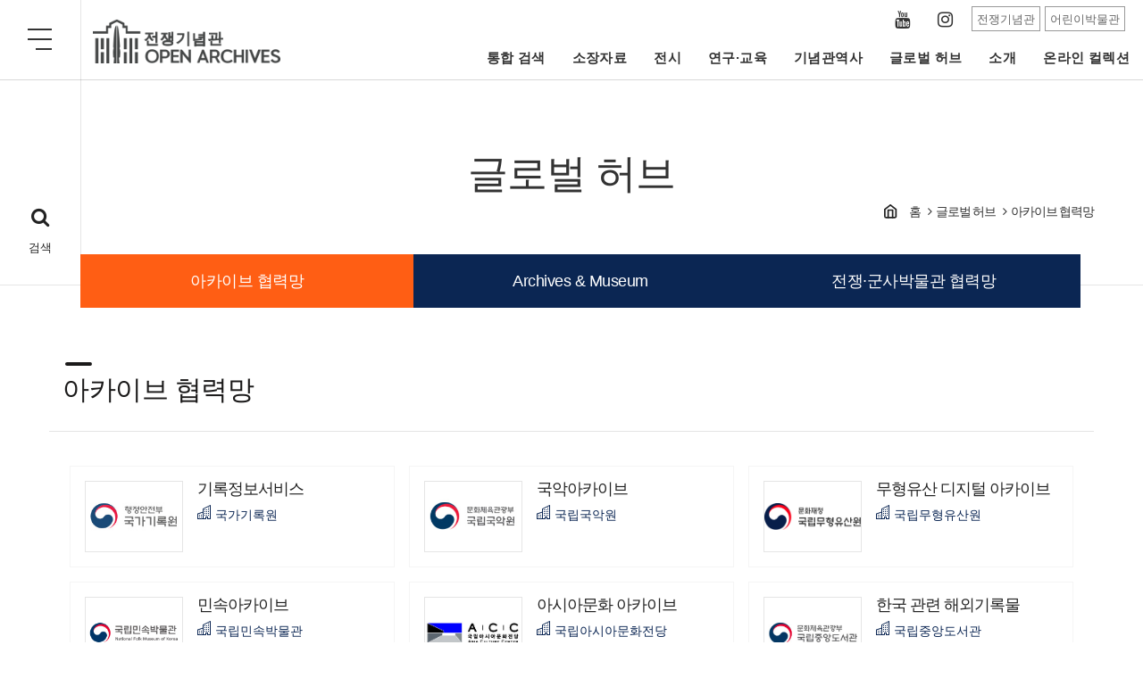

--- FILE ---
content_type: text/html;charset=UTF-8
request_url: https://archives.warmemo.or.kr:8443/glbalhub/dmstcDgtlArchv.do;jsessionid=2125224A0A46A5077CDBE792A81456F5?MID=UM00049
body_size: 121527
content:




<!DOCTYPE html>
<html lang="ko">
<head>
	<meta charset="utf-8">
	<meta name="viewport" content="width=device-width, initial-scale=1.0">
	<meta http-equiv="X-UA-Compatible" content="IE=edge">
	<meta name="description" content="">
	<meta name="author" content="">
	<link rel="icon" href="/assets/images/favicon.png;jsessionid=3F88182015A19C863FDDFD4C8B17E7C7">
	<!-- Style for pdfObject -->
	<style>
		.pdfobject-container { height: 100rem; border: 0.2rem solid rgba(0,0,0,.1); }
	</style>

	<title>협력기관</title>
	<!-- font CSS -->
	<link href="/assets/fonts/fonts.css;jsessionid=3F88182015A19C863FDDFD4C8B17E7C7" rel="stylesheet">
	<!-- Bootstrap v3.4.1 CSS -->
	<link href="/assets/css/bootstrap.min.css;jsessionid=3F88182015A19C863FDDFD4C8B17E7C7" rel="stylesheet">
	<!-- design css style -->
	<link href="/assets/css/design.css;jsessionid=3F88182015A19C863FDDFD4C8B17E7C7" rel="stylesheet">
	<!-- magnific popup style -->
	<link rel="stylesheet" href="/assets/css/magnific-popup.css;jsessionid=3F88182015A19C863FDDFD4C8B17E7C7">
	<!-- bxSlider for videoSlider -->
	<link href="/assets/css/jquery.bxslider.min.css;jsessionid=3F88182015A19C863FDDFD4C8B17E7C7" rel="stylesheet">
	<!-- viewer.js css -->
	<link href="/assets/js/viewerjs/dist/viewer.min.css;jsessionid=3F88182015A19C863FDDFD4C8B17E7C7" rel="stylesheet">

	<link href="https://vjs.zencdn.net/7.8.4/video-js.css" rel="stylesheet" />
	<!--[if lt IE 9]>
	<script src="/assets/js/html5shiv.min.js;jsessionid=3F88182015A19C863FDDFD4C8B17E7C7"></script>
	<script src="/assets/js/respond.min.js;jsessionid=3F88182015A19C863FDDFD4C8B17E7C7"></script>
	<![endif]-->

    <!-- Bootstrap core JavaScript
    ================================================== -->
    <!-- Placed at the end of the document so the pages load faster -->
    <script async src="https://www.googletagmanager.com/gtag/js?id=G-WW0M2EGDPQ"></script>
	<script>
  		window.dataLayer = window.dataLayer || [];
  		function gtag(){dataLayer.push(arguments);}
  		gtag('js', new Date());
  		gtag('config', 'G-WW0M2EGDPQ');
	</script>

    <script src="https://code.jquery.com/jquery-1.12.4.min.js" integrity="sha384-nvAa0+6Qg9clwYCGGPpDQLVpLNn0fRaROjHqs13t4Ggj3Ez50XnGQqc/r8MhnRDZ" crossorigin="anonymous"></script>
    <script>window.jQuery || document.write('<script src="/assets/js/jquery.min.js;jsessionid=3F88182015A19C863FDDFD4C8B17E7C7"><\/script>')</script>
    <script src="/assets/js/bootstrap.min.js;jsessionid=3F88182015A19C863FDDFD4C8B17E7C7"></script>
    <!-- design js -->
    <script src="/assets/js/design.js;jsessionid=3F88182015A19C863FDDFD4C8B17E7C7"></script>
    <!-- common js -->
    <script src="/assets/js/common.js;jsessionid=3F88182015A19C863FDDFD4C8B17E7C7"></script>
    <!-- sly js -->
    <script src="/assets/js/sly.min.js;jsessionid=3F88182015A19C863FDDFD4C8B17E7C7"></script>
    <!-- magnific Popup js -->
    <script src="/assets/js/jquery.magnific-popup.min.js;jsessionid=3F88182015A19C863FDDFD4C8B17E7C7"></script>
    <!-- File Download js -->
    <script src="/assets/js/jquery.fileDownload.js;jsessionid=3F88182015A19C863FDDFD4C8B17E7C7"></script>
    <!-- jsZip js -->
    <script src="/assets/js/jszip.min.js;jsessionid=3F88182015A19C863FDDFD4C8B17E7C7"></script>
    <!-- jsZip Utils js -->
    <script src="/assets/js/jszip-utils.min.js;jsessionid=3F88182015A19C863FDDFD4C8B17E7C7"></script>
    <!-- fileSaver js -->
    <script src="/assets/js/FileSaver.min.js;jsessionid=3F88182015A19C863FDDFD4C8B17E7C7"></script>
    <!-- pdfobject js -->
    <script src="/assets/js/pdfobject.min.js;jsessionid=3F88182015A19C863FDDFD4C8B17E7C7"></script>
    <script src="/assets/pdfjs-2.3.200-dist/build/pdf.js;jsessionid=3F88182015A19C863FDDFD4C8B17E7C7"></script>
    <script src="/assets/pdfjs-2.3.200-dist/web/viewer.js;jsessionid=3F88182015A19C863FDDFD4C8B17E7C7"></script>
    <!-- printThis.js -->
    <script src="/assets/js/printThis.js;jsessionid=3F88182015A19C863FDDFD4C8B17E7C7"></script>
    <!-- bxSlider for VideoSlide -->
    <script src="/assets/js/jquery.bxslider.min.js;jsessionid=3F88182015A19C863FDDFD4C8B17E7C7"></script>
    <!-- fitVid for reSizeVideo -->
    <script src="/assets/js/jquery.fitvids.js;jsessionid=3F88182015A19C863FDDFD4C8B17E7C7"></script>

    <script src="/assets/js/jquery.bpopup.js;jsessionid=3F88182015A19C863FDDFD4C8B17E7C7"></script>
    <!-- viewer.js  -->
	<script src="/assets/js/viewerjs/dist/viewer.min.js;jsessionid=3F88182015A19C863FDDFD4C8B17E7C7"></script>

	<script src="https://vjs.zencdn.net/ie8/1.1.2/videojs-ie8.min.js"></script>
</head>
<body>
    <div class="skip">
        <dl>
            <dt>바로가기메뉴</dt>
            <dd><a href="#header">주요메뉴 바로가기</a></dd>
            <dd><a href="#content">본문바로가기</a></dd>
            <dd><a href="#footer">하단메뉴 바로가기</a></dd>
        </dl>
    </div>
    <div class="wrapper">
        <!-- =========================
            Header
        =========================== -->
        <header id="header" class="header header-transparent">
            <nav class="navbar navbar-expand-lg sticky-navbar">
                <div class="container-fluid">
                    <button class="navbar-toggler btn-fullmenu-toggle" type="button">
                        <span class="menu-lines"><span></span></span>
                    </button>
                    <a class="navbar-brand" href="/index.do;jsessionid=3F88182015A19C863FDDFD4C8B17E7C7">
                        <img src="/assets/images/logo/logo.png;jsessionid=3F88182015A19C863FDDFD4C8B17E7C7" class="logo-light" alt="logo">
                        <img src="/assets/images/logo/logo_mobile.png;jsessionid=3F88182015A19C863FDDFD4C8B17E7C7" class="logo-dark" alt="logo">
                    </a>
                    <a href="#" class="module__btn-search"><i class="fa fa-search"></i><span>검색</span></a>
                    <div class="collapse navbar-collapse" id="mainNavigation">
                        <ul class="navbar-nav">
                            
                                
                                    <li class="nav__item"><a href="/intgsrch/intgsrchArchv.do;jsessionid=3F88182015A19C863FDDFD4C8B17E7C7?MID=UM00045" class="nav__item-link">통합 검색</a></li>
                                
                            
                                
                            
                                
                            
                                
                                    <li class="nav__item"><a href="/pss/media/pssMediaList.do;jsessionid=3F88182015A19C863FDDFD4C8B17E7C7?MID=UM00014" class="nav__item-link">소장자료</a></li>
                                
                            
                                
                            
                                
                            
                                
                            
                                
                            
                                
                            
                                
                                    <li class="nav__item"><a href="/exbi/prmn/exbiPrmnList.do;jsessionid=3F88182015A19C863FDDFD4C8B17E7C7?MID=UM00032" class="nav__item-link">전시</a></li>
                                
                            
                                
                            
                                
                            
                                
                            
                                
                            
                                
                            
                                
                            
                                
                            
                                
                            
                                
                            
                                
                                    <li class="nav__item"><a href="/rsrch/main/rsrchMain.do;jsessionid=3F88182015A19C863FDDFD4C8B17E7C7?MID=UM00004" class="nav__item-link">연구·교육</a></li>
                                
                            
                                
                            
                                
                            
                                
                            
                                
                            
                                
                            
                                
                            
                                
                                    <li class="nav__item"><a href="/hist/tme/histTmeLineList.do;jsessionid=3F88182015A19C863FDDFD4C8B17E7C7?MID=UM00026" class="nav__item-link">기념관역사</a></li>
                                
                            
                                
                            
                                
                            
                                
                            
                                
                            
                                
                            
                                
                            
                                
                            
                                
                                    <li class="nav__item"><a href="/glbalhub/dmstcDgtlArchv.do;jsessionid=3F88182015A19C863FDDFD4C8B17E7C7?MID=UM00049" class="nav__item-link">글로벌 허브</a></li>
                                
                            
                                
                            
                                
                            
                                
                            
                                
                                    <li class="nav__item"><a href="/intrdct/intrdctArchv.do;jsessionid=3F88182015A19C863FDDFD4C8B17E7C7?MID=UM00028" class="nav__item-link">소개</a></li>
                                
                            
                                
                            
                                
                            
                                
                            
                            <li class="nav__item"><a href="/index.do?menu=online" class="nav__item-link" id="online">온라인 컬렉션</a></li>
                        </ul>
                        <div class="navbar-modules">
                            <ul class="modules__list modules__list-social">
    
                                <li><a href="https://www.youtube.com/channel/UClEbJ_3EMk26pJ3Qun7QRMw?view_as=subscriber" target="_blank" class="module__btn-sns"><span class="icon icn-youtube">YouTube</span></a></li>
                                <li><a href="https://www.instagram.com/warmemorialofkorea" target="_blank" class="module__btn-sns"><span class="icon icn-instagram">Instagram</span></a></li>
    
                            </ul>
                            <ul class="modules__list modules__list-familysite">
                                <li><a href="https://www.warmemo.or.kr" target="_blank" class="module__btn">전쟁기념관</a></li>
                                <li><a href="https://www.warmemo.or.kr/kids" target="_blank" class="module__btn">어린이박물관</a></li>
                            </ul>
                        </div><!-- /.navbar-modules -->
                    </div><!-- /.navbar-collapse -->
                </div><!-- /.container-fluid -->
            </nav><!-- /.navabr -->
        </header><!-- /.Header -->
        <!-- ========================
           page title
        =========================== -->
        <section id="pageTitle" class="page-title"><!-- bg-overlay bg-parallax-->
            <!--div class="bg-img"><img src="/assets/images/background/subheader01.png;jsessionid=3F88182015A19C863FDDFD4C8B17E7C7" alt=""></div-->
            <div class="container">
                <div class="row">
                    <div class="col-sm-12">
                        <!-- title -->
                        <h1 class="pagetitle__heading">글로벌 허브</h1>
                        <!-- nav path -->
                        <div class="breadcrumb-wrap" aria-label="breadcrumb">
                            <ol class="breadcrumb">
                                <li class="breadcrumb-item"><a href="/index.do;jsessionid=3F88182015A19C863FDDFD4C8B17E7C7">홈</a></li>
                                
                                    
                                        
                                            <li class="breadcrumb-item"><a href="/glbalhub/dmstcDgtlArchv.do;jsessionid=3F88182015A19C863FDDFD4C8B17E7C7?MID=UM00049">글로벌 허브</a></li>
                                        
                                        
                                    
                                
                                    
                                        
                                        
                                            <li class="breadcrumb-item active" aria-current="page">아카이브 협력망</li>
                                        
                                    
                                
                            </ol>
                        </div><!--breadcrumb-wrap-->
                    </div><!-- /.col-xl-7 -->
                </div><!-- /.row -->
            </div><!-- /.container -->
        </section><!-- /.page-title -->
        <!-- ========================
           2,3depth sub menu
        =========================== -->
        <div class="navbar-sub">
            <div class="container">
                <!-- 2depth menu -->
                <div class="navbar-2epth-wrap clearfix">
                    <h2 class="current-2depth-title">메뉴 펼쳐보기</h2>
                    <button id="dLabelc" class="btn__menu-more btn__menu-more_1" aria-haspopup="true" aria-expanded="false"><span class="icon icn-ellipsis-h"></span></button>
                    <ul class="nav navbar-nav navbar-sub-menu navbar-sub-menu_1" aria-labelledby="dLabel">
                        
                        
                            
                        
                            
                        
                            
                        
                            
                        
                            
                        
                            
                        
                            
                        
                            
                        
                            
                        
                            
                        
                            
                        
                            
                        
                            
                        
                            
                        
                            
                        
                            
                        
                            
                        
                            
                        
                            
                        
                            
                        
                            
                        
                            
                        
                            
                        
                            
                        
                            
                        
                            
                        
                            
                        
                            
                        
                            
                        
                            
                        
                            
                        
                            
                        
                            
                        
                            
                        
                            
                        
                            
                                <li><a href="/glbalhub/dmstcDgtlArchv.do;jsessionid=3F88182015A19C863FDDFD4C8B17E7C7?MID=UM00049" class="active">아카이브 협력망</a></li>
                            
                        
                            
                                <li><a href="/glbalhub/ovseaDgtlArchv.do;jsessionid=3F88182015A19C863FDDFD4C8B17E7C7?MID=UM00050" >Archives & Museum</a></li>
                            
                        
                            
                                <li><a href="/glbalhub/warMryfrCorprNet.do;jsessionid=3F88182015A19C863FDDFD4C8B17E7C7?MID=UM00051" >전쟁·군사박물관 협력망</a></li>
                            
                        
                            
                        
                            
                        
                            
                        
                            
                        
                    </ul>
                </div><!--navbar-2epth-->
                
                
                
                
                    
                
                    
                
                    
                
                    
                
                    
                
                    
                
                    
                
                    
                
                    
                
                    
                
                    
                
                    
                
                    
                
                    
                
                    
                
                    
                
                    
                
                    
                
                    
                
                    
                
                    
                
                    
                
                    
                
                    
                
                    
                
                    
                
                    
                
                    
                
                    
                
                    
                
                    
                
                    
                
                    
                
                    
                
                    
                
                    
                
                    
                
                    
                
                    
                
                    
                
                    
                
                    
                
                
                
            </div><!-- /.container -->
        </div><!--navbar-sub-->
        <!--------------------------------------------------------
        Start Contents Body
        --------------------------------------------------------->
        

    <!--------------------------------------------------------
    contents subject
    --------------------------------------------------------->
    <div class="page-header">
      <div class="container">
        <h3>아카이브 협력망</h3>
      </div><!--<!--container-->
    </div><!--tabs-wrap-->

    <!--------------------------------------------------------
    Start Contents
    --------------------------------------------------------->
    <main id="content" class="contents">
      <div class="container">
        <!-- container here -->

		<div class="bnr-wrap">
			<ul class="bnr-list">

				<li class="col-xs-12 col-sm-6 col-md-4 bnr-item">
				    <a href="https://www.archives.go.kr/next/viewMain.do" target="_blank" title="새창열림" class="clearfix">
				        <div class="bnr-img"><img src="/assets/images/glbalhub/dmstc/dmstc_1.jpg" alt=""/></div>
				        <div class="bnt-txt">
				            <h4 class="bnr-title">기록정보서비스</h4>
				            <p class="bnr-adr">국가기록원</p>
				        </div>
				    </a>
				</li>
				<li class="col-xs-12 col-sm-6 col-md-4 bnr-item">
				    <a href="http://archive.gugak.go.kr/portal/main" target="_blank" title="새창열림" class="clearfix">
				        <div class="bnr-img"><img src="/assets/images/glbalhub/dmstc/dmstc_2.jpg" alt=""/></div>
				        <div class="bnt-txt">
				            <h4 class="bnr-title">국악아카이브</h4>
				            <p class="bnr-adr">국립국악원</p>
				        </div>
				    </a>
				</li>
				<li class="col-xs-12 col-sm-6 col-md-4 bnr-item">
				    <a href="https://www.iha.go.kr/service/index.nihc" target="_blank" title="새창열림" class="clearfix">
				        <div class="bnr-img"><img src="/assets/images/glbalhub/dmstc/dmstc_3.jpg" alt=""/></div>
				        <div class="bnt-txt">
				            <h4 class="bnr-title">무형유산 디지털 아카이브</h4>
				            <p class="bnr-adr">국립무형유산원</p>
				        </div>
				    </a>
				</li>
				<li class="col-xs-12 col-sm-6 col-md-4 bnr-item">
				    <a href="https://www.nfm.go.kr/user/extra/home/122/totalKeyWord/coll_archive/jsp/LayOutPage.do" target="_blank" title="새창열림" class="clearfix">
				        <div class="bnr-img"><img src="/assets/images/glbalhub/dmstc/dmstc_4.jpg" alt=""/></div>
				        <div class="bnt-txt">
				            <h4 class="bnr-title">민속아카이브</h4>
				            <p class="bnr-adr">국립민속박물관</p>
				        </div>
				    </a>
				</li>
				<li class="col-xs-12 col-sm-6 col-md-4 bnr-item">
				    <a href="http://archive.acc.go.kr/" target="_blank" title="새창열림" class="clearfix">
				        <div class="bnr-img"><img src="/assets/images/glbalhub/dmstc/dmstc_5.jpg" alt=""/></div>
				        <div class="bnt-txt">
				            <h4 class="bnr-title">아시아문화 아카이브</h4>
				            <p class="bnr-adr">국립아시아문화전당</p>
				        </div>
				    </a>
				</li>
				<li class="col-xs-12 col-sm-6 col-md-4 bnr-item">
				    <a href="https://www.nl.go.kr/NL/contents/N20103000000.do" target="_blank" title="새창열림" class="clearfix">
				        <div class="bnr-img"><img src="/assets/images/glbalhub/dmstc/dmstc_6.jpg" alt=""/></div>
				        <div class="bnt-txt">
				            <h4 class="bnr-title">한국 관련 해외기록물</h4>
				            <p class="bnr-adr">국립중앙도서관</p>
				        </div>
				    </a>
				</li>
				<li class="col-xs-12 col-sm-6 col-md-4 bnr-item">
				    <a href="http://archive.history.go.kr/" target="_blank" title="새창열림" class="clearfix">
				        <div class="bnr-img"><img src="/assets/images/glbalhub/dmstc/dmstc_7.jpg" alt=""/></div>
				        <div class="bnt-txt">
				            <h4 class="bnr-title">
				                전자사료관
				            </h4>
				            <p class="bnr-adr">국사편찬위원회</p>
				        </div>
				    </a>
				</li>

				<li class="col-xs-12 col-sm-6 col-md-4 bnr-item">
				    <a href="https://www.heritage.go.kr/heri/idx/index.do" target="_blank" title="새창열림" class="clearfix">
				        <div class="bnr-img"><img src="/assets/images/glbalhub/dmstc/dmstc_9.jpg" alt=""/></div>
				        <div class="bnt-txt">
				            <h4 class="bnr-title">
				                국가문화유산포털
				            </h4>
				            <p class="bnr-adr">문화재청</p>
				        </div>
				    </a>
				</li>

				<li class="col-xs-12 col-sm-6 col-md-4 bnr-item">
				    <a href="https://search.i815.or.kr/" target="_blank" title="새창열림" class="clearfix">
				        <div class="bnr-img"><img src="/assets/images/glbalhub/dmstc/dmstc_10.jpg" alt=""/></div>
				        <div class="bnt-txt">
				            <h4 class="bnr-title">
				                한국독립운동사정보시스템
				            </h4>
				            <p class="bnr-adr">독립기념관</p>
				        </div>
				    </a>
				</li>
				<li class="col-xs-12 col-sm-6 col-md-4 bnr-item">
				    <a href="https://archives.seoul.go.kr/catalog" target="_blank" title="새창열림" class="clearfix">
				        <div class="bnr-img"><img src="/assets/images/glbalhub/dmstc/dmstc_11.jpg" alt=""/></div>
				        <div class="bnt-txt">
				            <h4 class="bnr-title">
				                디지털 아카이브
				            </h4>
				            <p class="bnr-adr">서울기록원</p>
				        </div>
				    </a>
				</li>
				<li class="col-xs-12 col-sm-6 col-md-4 bnr-item">
				    <a href="http://www.yongsan.go.kr/archive/main/ArchiveMain.do" target="_blank" title="새창열림" class="clearfix">
				        <div class="bnr-img"><img src="/assets/images/glbalhub/dmstc/dmstc_12.jpg" alt=""/></div>
				        <div class="bnt-txt">
				            <h4 class="bnr-title">
				                용산도시역사아카이브
				            </h4>
				            <p class="bnr-adr">용산구청</p>
				        </div>
				    </a>
				</li>
				<li class="col-xs-12 col-sm-6 col-md-4 bnr-item">
				    <a href="https://www.changwon.go.kr/archive/" target="_blank" title="새창열림" class="clearfix">
				        <div class="bnr-img"><img src="/assets/images/glbalhub/dmstc/dmstc_13.jpg" alt=""/></div>
				        <div class="bnt-txt">
				            <h4 class="bnr-title">
				                창원 아카이브
				            </h4>
				            <p class="bnr-adr">창원시청</p>
				        </div>
				    </a>
				</li>
				<li class="col-xs-12 col-sm-6 col-md-4 bnr-item">
				    <a href="http://jsg.aks.ac.kr/" target="_blank" title="새창열림" class="clearfix">
				        <div class="bnr-img"><img src="/assets/images/glbalhub/dmstc/dmstc_14.jpg" alt=""/></div>
				        <div class="bnt-txt">
				            <h4 class="bnr-title">
				                한국학 디지털 아카이브
				            </h4>
				            <p class="bnr-adr">한국학중앙연구원</p>
				        </div>
				    </a>
				</li>
				<li class="col-xs-12 col-sm-6 col-md-4 bnr-item">
				    <a href="https://www.koreafilm.or.kr/main" target="_blank" title="새창열림" class="clearfix">
				        <div class="bnr-img"><img src="/assets/images/glbalhub/dmstc/dmstc_15.jpg" alt=""/></div>
				        <div class="bnt-txt">
				            <h4 class="bnr-title">
				                한국영상자료원
				            </h4>
				            <p class="bnr-adr">한국영상자료원</p>
				        </div>
				    </a>
				</li>
				<li class="col-xs-12 col-sm-6 col-md-4 bnr-item">
				    <a href="https://www.kogl.or.kr/index.do" target="_blank" title="새창열림" class="clearfix">
				        <div class="bnr-img"><img src="/assets/images/glbalhub/dmstc/dmstc_16.jpg" alt=""/></div>
				        <div class="bnt-txt">
				            <h4 class="bnr-title">
				                공공누리포털
				            </h4>
				            <p class="bnr-adr">한국문화정보원</p>
				        </div>
				    </a>
				</li>
				<li class="col-xs-12 col-sm-6 col-md-4 bnr-item">
				    <a href="http://archives.knowhow.or.kr/" target="_blank" title="새창열림" class="clearfix">
				        <div class="bnr-img"><img src="/assets/images/glbalhub/dmstc/dmstc_17.jpg" alt=""/></div>
				        <div class="bnt-txt">
				            <h4 class="bnr-title">
				                노무현 사료관
				            </h4>
				            <p class="bnr-adr">노무현재단</p>
				        </div>
				    </a>
				</li>
				<li class="col-xs-12 col-sm-6 col-md-4 bnr-item">
				    <a href="https://www.kdjlibrary.org/archives/s" target="_blank" title="새창열림" class="clearfix">
				        <div class="bnr-img"><img src="/assets/images/glbalhub/dmstc/dmstc_18.jpg" alt=""/></div>
				        <div class="bnt-txt">
				            <h4 class="bnr-title">
				                김대중도서관 Digital Archive
				            </h4>
				            <p class="bnr-adr">김대중도서관</p>
				        </div>
				    </a>
				</li>
				<li class="col-xs-12 col-sm-6 col-md-4 bnr-item">
				    <a href="https://artsandculture.google.com/" target="_blank" title="새창열림" class="clearfix">
				        <div class="bnr-img"><img src="/assets/images/glbalhub/dmstc/dmstc_19.jpg" alt=""/></div>
				        <div class="bnt-txt">
				            <h4 class="bnr-title">
				                Art & Culture
				            </h4>
				            <p class="bnr-adr">구글</p>
				        </div>
				    </a>
				</li>
				<li class="col-xs-12 col-sm-6 col-md-4 bnr-item">
				    <a href="http://www.43archives.or.kr/main.do" target="_blank" title="새창열림" class="clearfix">
				        <div class="bnr-img"><img src="/assets/images/glbalhub/dmstc/dmstc_20.jpg" alt=""/></div>
				        <div class="bnt-txt">
				            <h4 class="bnr-title">
				                제주 4·3 아카이브
				            </h4>
				            <p class="bnr-adr">제주 4·3평화재단</p>
				        </div>
				    </a>
				</li>
				<li class="col-xs-12 col-sm-6 col-md-4 bnr-item">
				    <a href="http://archives.saemaul.or.kr/" target="_blank" title="새창열림" class="clearfix">
				        <div class="bnr-img"><img src="/assets/images/glbalhub/dmstc/dmstc_21.jpg" alt=""/></div>
				        <div class="bnt-txt">
				            <h4 class="bnr-title">
				                새마을운동아카이브
				            </h4>
				            <p class="bnr-adr">새마을운동중앙회</p>
				        </div>
				    </a>
				</li>
				<li class="col-xs-12 col-sm-6 col-md-4 bnr-item">
				    <a href="https://www.daarts.or.kr/" target="_blank" title="새창열림" class="clearfix">
				        <div class="bnr-img"><img src="/assets/images/glbalhub/dmstc/dmstc_22.jpg" alt=""/></div>
				        <div class="bnt-txt">
				            <h4 class="bnr-title">
				                한국예술디지털아카이브
				            </h4>
				            <p class="bnr-adr">아르코예술기록원</p>
				        </div>
				    </a>
				</li>
				<li class="col-xs-12 col-sm-6 col-md-4 bnr-item">
				    <a href="https://www.kf.or.kr/archives/main/main.do" target="_blank" title="새창열림" class="clearfix">
				        <div class="bnr-img"><img src="/assets/images/glbalhub/dmstc/dmstc_23.jpg" alt=""/></div>
				        <div class="bnt-txt">
				            <h4 class="bnr-title">
				                디지털 아카이브
				            </h4>
				            <p class="bnr-adr">한국국제교류재단</p>
				        </div>
				    </a>
				</li>
				<li class="col-xs-12 col-sm-6 col-md-4 bnr-item">
				    <a href="https://www.foto.kr/" target="_blank" title="새창열림" class="clearfix">
				        <div class="bnr-img"><img src="/assets/images/glbalhub/dmstc/dmstc_24.jpg" alt=""/></div>
				        <div class="bnt-txt">
				            <h4 class="bnr-title">
				                청암 아카이브
				            </h4>
				            <p class="bnr-adr">청암사진연구소</p>
				        </div>
				    </a>
				</li>
				<li class="col-xs-12 col-sm-6 col-md-4 bnr-item">
				    <a href="http://www.gacc.co.kr/coding/main.asp" target="_blank" title="새창열림" class="clearfix">
				        <div class="bnr-img"><img src="/assets/images/glbalhub/dmstc/dmstc_25.jpg" alt=""/></div>
				        <div class="bnt-txt">
				            <h4 class="bnr-title">
				                디지털 아카이브
				            </h4>
				            <p class="bnr-adr">경북기록문화연구원</p>
				        </div>
				    </a>
				</li>
				<li class="col-xs-12 col-sm-6 col-md-4 bnr-item">
				    <a href="https://www.archive814.or.kr/" target="_blank" title="새창열림" class="clearfix">
				        <div class="bnr-img"><img src="/assets/images/glbalhub/dmstc/dmstc_26.jpg" alt=""/></div>
				        <div class="bnt-txt">
				            <h4 class="bnr-title">
				                아카이브814
				            </h4>
				            <p class="bnr-adr">일본군위안부문제연구소</p>
				        </div>
				    </a>
				</li>
				<li class="col-xs-12 col-sm-6 col-md-4 bnr-item">
				    <a href="https://www.sfac.or.kr/archive/main.do" target="_blank" title="새창열림" class="clearfix">
				        <div class="bnr-img"><img src="/assets/images/glbalhub/dmstc/dmstc_27.jpg" alt=""/></div>
				        <div class="bnt-txt">
				            <h4 class="bnr-title">
				                서울문화재단 아카이브
				            </h4>
				            <p class="bnr-adr">서울문화재단</p>
				        </div>
				    </a>
				</li>

				<li class="col-xs-12 col-sm-6 col-md-4 bnr-item">
				    <a href="http://www.416memory.org" target="_blank" title="새창열림" class="clearfix">
				        <div class="bnr-img"><img src="/assets/images/glbalhub/dmstc/dmstc_28.png" alt=""/></div>
				        <div class="bnt-txt">
				            <h4 class="bnr-title">
				                4.16 기억저장소
				            </h4>
				            <p class="bnr-adr">4.16 기억저장소</p>
				        </div>
				    </a>
				</li>
				<li class="col-xs-12 col-sm-6 col-md-4 bnr-item">
				    <a href="https://memory.library.kr/" target="_blank" title="새창열림" class="clearfix">
				        <div class="bnr-img"><img src="/assets/images/glbalhub/dmstc/dmstc_29.png" alt=""/></div>
				        <div class="bnt-txt">
				            <h4 class="bnr-title">
				                경기도메모리
				            </h4>
				            <p class="bnr-adr">경기도사이버도서관</p>
				        </div>
				    </a>
				</li>
				<li class="col-xs-12 col-sm-6 col-md-4 bnr-item">
				    <a href="https://kjha.kongju.ac.kr" target="_blank" title="새창열림" class="clearfix">
				        <div class="bnr-img"><img src="/assets/images/glbalhub/dmstc/dmstc_30.png" alt=""/></div>
				        <div class="bnt-txt">
				            <h4 class="bnr-title">
				                공주학아카이브
				            </h4>
				            <p class="bnr-adr">공주학연구원</p>
				        </div>
				    </a>
				</li>
				<li class="col-xs-12 col-sm-6 col-md-4 bnr-item">
				    <a href="https://www.pa.go.kr/portal/com/viewMainPage.do" target="_blank" title="새창열림" class="clearfix">
				        <div class="bnr-img"><img src="/assets/images/glbalhub/dmstc/dmstc_31.png" alt=""/></div>
				        <div class="bnt-txt">
				            <h4 class="bnr-title">
				                대통령기록관
				            </h4>
				            <p class="bnr-adr">대통령기록관</p>
				        </div>
				    </a>
				</li>
				<li class="col-xs-12 col-sm-6 col-md-4 bnr-item">
				    <a href="http://www.much.go.kr" target="_blank" title="새창열림" class="clearfix">
				        <div class="bnr-img"><img src="/assets/images/glbalhub/dmstc/dmstc_32.png" alt=""/></div>
				        <div class="bnt-txt">
				            <h4 class="bnr-title">
				                근현대사아카이브
				            </h4>
				            <p class="bnr-adr">대한민국역사박물관</p>
				        </div>
				    </a>
				</li>
				<li class="col-xs-12 col-sm-6 col-md-4 bnr-item">
				    <a href="https://www.nculture.org/" target="_blank" title="새창열림" class="clearfix">
				        <div class="bnr-img"><img src="/assets/images/glbalhub/dmstc/dmstc_33.png" alt=""/></div>
				        <div class="bnt-txt">
				            <h4 class="bnr-title">지역N문화</h4>
				            <p class="bnr-adr">한국문화원연합회</p>
				        </div>
				    </a>
				</li>				

				<li class="col-xs-12 col-sm-6 col-md-4 bnr-item">
				    <a href="http://photo.518.org/" target="_blank" title="새창열림" class="clearfix">
				        <div class="bnr-img"><img src="/assets/images/glbalhub/dmstc/dmstc_34.jpg" alt=""/></div>
				        <div class="bnt-txt">
				            <h4 class="bnr-title">5.18 사진 아카이브 </h4>
				            <p class="bnr-adr">5.18 기념재단</p>
				        </div>
				    </a>
				</li>
				<li class="col-xs-12 col-sm-6 col-md-4 bnr-item">
				    <a href="https://www.donga.com/archive/newslibrary" target="_blank" title="새창열림" class="clearfix">
				        <div class="bnr-img"><img src="/assets/images/glbalhub/dmstc/dmstc_35.jpg" alt=""/></div>
				        <div class="bnt-txt">
				            <h4 class="bnr-title">동아 디지털 아카이브 </h4>
				            <p class="bnr-adr">동아일보</p>
				        </div>
				    </a>
				</li>
				<li class="col-xs-12 col-sm-6 col-md-4 bnr-item">
				    <a href="http://archive.baekje-heritage.or.kr/" target="_blank" title="새창열림" class="clearfix">
				        <div class="bnr-img"><img src="/assets/images/glbalhub/dmstc/dmstc_36.jpg" alt=""/></div>
				        <div class="bnt-txt">
				            <h4 class="bnr-title">백제역사유적지구 오픈 아카이브</h4>
				            <p class="bnr-adr">백제역사유적지구</p>
				        </div>
				    </a>
				</li>
				<li class="col-xs-12 col-sm-6 col-md-4 bnr-item">
				    <a href="http://e-archive.bscf.or.kr/" target="_blank" title="새창열림" class="clearfix">
				        <div class="bnr-img"><img src="/assets/images/glbalhub/dmstc/dmstc_37.jpg" alt=""/></div>
				        <div class="bnt-txt">
				            <h4 class="bnr-title">부산문화재단 전자 아카이브 </h4>
				            <p class="bnr-adr">부산문화재단</p>
				        </div>
				    </a>
				</li>
				<li class="col-xs-12 col-sm-6 col-md-4 bnr-item">
				    <a href="http://archive.jeam.or.kr" target="_blank" title="새창열림" class="clearfix">
				        <div class="bnr-img"><img src="/assets/images/glbalhub/dmstc/dmstc_38.jpg" alt=""/></div>
				        <div class="bnt-txt">
				            <h4 class="bnr-title">화성 독립운동 아카이브</h4>
				            <p class="bnr-adr">제암리 3.1운동 순국기념관</p>
				        </div>
				    </a>
				</li>
				<li class="col-xs-12 col-sm-6 col-md-4 bnr-item">
				    <a href="http://archive.chungbuk.re.kr/" target="_blank" title="새창열림" class="clearfix">
				        <div class="bnr-img"><img src="/assets/images/glbalhub/dmstc/dmstc_39.jpg" alt=""/></div>
				        <div class="bnt-txt">
				            <h4 class="bnr-title">충북 문화유산 디지털 아카이브 </h4>
				            <p class="bnr-adr">충청북도문화재연구원</p>
				        </div>
				    </a>
				</li>
				<li class="col-xs-12 col-sm-6 col-md-4 bnr-item">
				    <a href="http://archives.ggac.or.kr/" target="_blank" title="새창열림" class="clearfix">
				        <div class="bnr-img"><img src="/assets/images/glbalhub/dmstc/dmstc_40.jpg" alt=""/></div>
				        <div class="bnt-txt">
				            <h4 class="bnr-title">경기 아트센터 아카이브 </h4>
				            <p class="bnr-adr">경기 아트센터</p>
				        </div>
				    </a>
				</li>
				<li class="col-xs-12 col-sm-6 col-md-4 bnr-item">
				    <a href="https://njp.ggcf.kr/%ec%95%84%ec%b9%b4%ec%9d%b4%eb%b8%8c/" target="_blank" title="새창열림" class="clearfix">
				        <div class="bnr-img"><img src="/assets/images/glbalhub/dmstc/dmstc_41.jpg" alt=""/></div>
				        <div class="bnt-txt">
				            <h4 class="bnr-title">백남준 아트센터 아카이브</h4>
				            <p class="bnr-adr">백남준 아트센터</p>
				        </div>
				    </a>
				</li>
				<li class="col-xs-12 col-sm-6 col-md-4 bnr-item">
				    <a href="http://www.knps.or.kr/history/main" target="_blank" title="새창열림" class="clearfix">
				        <div class="bnr-img"><img src="/assets/images/glbalhub/dmstc/dmstc_42.jpg" alt=""/></div>
				        <div class="bnt-txt">
				            <h4 class="bnr-title">국립공원 역사 아카이브 </h4>
				            <p class="bnr-adr">국립공원공단</p>
				        </div>
				    </a>
				</li>
				<li class="col-xs-12 col-sm-6 col-md-4 bnr-item">
				    <a href="https://nl.go.kr/newspaper/index.do" target="_blank" title="새창열림" class="clearfix">
				        <div class="bnr-img"><img src="/assets/images/glbalhub/dmstc/dmstc_43.jpg" alt=""/></div>
				        <div class="bnt-txt">
				            <h4 class="bnr-title">대한민국 신문 아카이브</h4>
				            <p class="bnr-adr">국립중앙도서관</p>
				        </div>
				    </a>
				</li>
				<li class="col-xs-12 col-sm-6 col-md-4 bnr-item">
				    <a href="https://archive.sb.go.kr/" target="_blank" title="새창열림" class="clearfix">
				        <div class="bnr-img"><img src="/assets/images/glbalhub/dmstc/dmstc_44.jpg" alt=""/></div>
				        <div class="bnt-txt">
				            <h4 class="bnr-title">성북마을 아카이브</h4>
				            <p class="bnr-adr">성북문화원</p>
				        </div>
				    </a>
				</li>
				<li class="col-xs-12 col-sm-6 col-md-4 bnr-item">
				    <a href="https://craftmuseum.seoul.go.kr/search/search_info" target="_blank" title="새창열림" class="clearfix">
				        <div class="bnr-img"><img src="/assets/images/glbalhub/dmstc/dmstc_45.jpg" alt=""/></div>
				        <div class="bnt-txt">
				            <h4 class="bnr-title">서울공예박물관 아카이브</h4>
				            <p class="bnr-adr">서울공예박물관</p>
				        </div>
				    </a>
				</li>
				<li class="col-xs-12 col-sm-6 col-md-4 bnr-item">
				    <a href="https://portal.nrich.go.kr/kor/index.do" target="_blank" title="새창열림" class="clearfix">
				        <div class="bnr-img"><img src="/assets/images/glbalhub/dmstc/dmstc_46.jpg" alt=""/></div>
				        <div class="bnt-txt">
				            <h4 class="bnr-title">문화유산 연구지식포털</h4>
				            <p class="bnr-adr">국립문화재연구원</p>
				        </div>
				    </a>
				</li>
				<li class="col-xs-12 col-sm-6 col-md-4 bnr-item">
				    <a href="https://archive.ntok.go.kr/" target="_blank" title="새창열림" class="clearfix">
				        <div class="bnr-img"><img src="/assets/images/glbalhub/dmstc/dmstc_47.jpg" alt=""/></div>
				        <div class="bnt-txt">
				            <h4 class="bnr-title">별별 스테이지</h4>
				            <p class="bnr-adr">국립공연예술박물관</p>
				        </div>
				    </a>
				</li>
				<li class="col-xs-12 col-sm-6 col-md-4 bnr-item">
				    <a href="https://larchiveum.net/" target="_blank" title="새창열림" class="clearfix">
				        <div class="bnr-img"><img src="/assets/images/glbalhub/dmstc/dmstc_48.jpg" alt=""/></div>
				        <div class="bnt-txt">
				            <h4 class="bnr-title">증평기록관 디지털 아카이브</h4>
				            <p class="bnr-adr">증평기록관</p>
				        </div>
				    </a>
				</li>
				<li class="col-xs-12 col-sm-6 col-md-4 bnr-item">
				    <a href="https://gongu.copyright.or.kr/" target="_blank" title="새창열림" class="clearfix">
				        <div class="bnr-img"><img src="/assets/images/glbalhub/dmstc/dmstc_49.jpg" alt=""/></div>
				        <div class="bnt-txt">
				            <h4 class="bnr-title">공유마당</h4>
				            <p class="bnr-adr">한국저작권위원회</p>
				        </div>
				    </a>
				</li>
				<li class="col-xs-12 col-sm-6 col-md-4 bnr-item">
				    <a href="https://db.history.go.kr/" target="_blank" title="새창열림" class="clearfix">
				        <div class="bnr-img"><img src="/assets/images/glbalhub/dmstc/dmstc_50.jpg" alt=""/></div>
				        <div class="bnt-txt">
				            <h4 class="bnr-title">한국사데이터베이스 </h4>
				            <p class="bnr-adr">국사편찬위원회</p>
				        </div>
				    </a>
				</li>
				<li class="col-xs-12 col-sm-6 col-md-4 bnr-item">
				    <a href="https://www.archivecenter.net/tongilhouse" target="_blank" title="새창열림" class="clearfix">
				        <div class="bnr-img"><img src="/assets/images/glbalhub/dmstc/dmstc_51.jpg" alt=""/></div>
				        <div class="bnt-txt">
				            <h4 class="bnr-title">늦봄 문익환 아카이브</h4>
				            <p class="bnr-adr">늦봄문익환사업회</p>
				        </div>
				    </a>
				</li>
				<li class="col-xs-12 col-sm-6 col-md-4 bnr-item">
				    <a href="https://archives.hcroh.org/hcroh" target="_blank" title="새창열림" class="clearfix">
				        <div class="bnr-img"><img src="/assets/images/glbalhub/dmstc/dmstc_52.jpg" alt=""/></div>
				        <div class="bnt-txt">
				            <h4 class="bnr-title">노회찬 아카이브 </h4>
				            <p class="bnr-adr">노회찬 재단</p>
				        </div>
				    </a>
				</li>
				<li class="col-xs-12 col-sm-6 col-md-4 bnr-item">
				    <a href="https://nkinfo.unikorea.go.kr/" target="_blank" title="새창열림" class="clearfix">
				        <div class="bnr-img"><img src="/assets/images/glbalhub/dmstc/dmstc_53.jpg" alt=""/></div>
				        <div class="bnt-txt">
				            <h4 class="bnr-title">북한 정보포털</h4>
				            <p class="bnr-adr">통일부 </p>
				        </div>
				    </a>
				</li>
				<li class="col-xs-12 col-sm-6 col-md-4 bnr-item">
				    <a href="http://map.ngii.go.kr/" target="_blank" title="새창열림" class="clearfix">
				        <div class="bnr-img"><img src="/assets/images/glbalhub/dmstc/dmstc_54.jpg" alt=""/></div>
				        <div class="bnt-txt">
				            <h4 class="bnr-title">국토정보플랫폼</h4>
				            <p class="bnr-adr">국토지리정보원</p>
				        </div>
				    </a>
				</li>
				<li class="col-xs-12 col-sm-6 col-md-4 bnr-item">
				    <a href="https://archivecenter.net/gsvlib" target="_blank" title="새창열림" class="clearfix">
				        <div class="bnr-img"><img src="/assets/images/glbalhub/dmstc/dmstc_55.jpg" alt=""/></div>
				        <div class="bnt-txt">
				            <h4 class="bnr-title">구립 구산동 마을도서관 아카이브</h4>
				            <p class="bnr-adr">구립 구산동 마을도서관</p>
				        </div>
				    </a>
				</li>
				<li class="col-xs-12 col-sm-6 col-md-4 bnr-item">
				    <a href="https://unibook.unikorea.go.kr/" target="_blank" title="새창열림" class="clearfix">
				        <div class="bnr-img"><img src="/assets/images/glbalhub/dmstc/dmstc_56.jpg" alt=""/></div>
				        <div class="bnt-txt">
				            <h4 class="bnr-title">북한자료센터</h4>
				            <p class="bnr-adr">통일부</p>
				        </div>
				    </a>
				</li>
				<li class="col-xs-12 col-sm-6 col-md-4 bnr-item">
				    <a href="https://semaaa.seoul.go.kr/" target="_blank" title="새창열림" class="clearfix">
				        <div class="bnr-img"><img src="/assets/images/glbalhub/dmstc/dmstc_57.jpg" alt=""/></div>
				        <div class="bnt-txt">
				            <h4 class="bnr-title">서울시립 미술 아카이브</h4>
				            <p class="bnr-adr">서울특별시</p>
				        </div>
				    </a>
				</li>					
						
				<li class="col-xs-12 col-sm-6 col-md-4 bnr-item">
				    <a href="https://archives.hangeul.go.kr/" target="_blank" title="새창열림" class="clearfix">
				        <div class="bnr-img"><img src="/assets/images/glbalhub/dmstc/dmstc_59.jpg" alt=""/></div>
				        <div class="bnt-txt">
				            <h4 class="bnr-title">디지털한글박물관</h4>
				            <p class="bnr-adr">국립한글박물관</p>
				        </div>
				    </a>
				</li>					
			</ul>

		</div>
		  <script>
		  	$(document).ready(function(){
		  		$(".bnr-adr").prepend("<svg xmlns='http://www.w3.org/2000/svg' width='16' height='16' fill='currentColor' class='bi bi-building' viewBox='0 0 16 16'><path fill-rule='evenodd' d='M14.763.075A.5.5 0 0 1 15 .5v15a.5.5 0 0 1-.5.5h-3a.5.5 0 0 1-.5-.5V14h-1v1.5a.5.5 0 0 1-.5.5h-9a.5.5 0 0 1-.5-.5V10a.5.5 0 0 1 .342-.474L6 7.64V4.5a.5.5 0 0 1 .276-.447l8-4a.5.5 0 0 1 .487.022zM6 8.694 1 10.36V15h5V8.694zM7 15h2v-1.5a.5.5 0 0 1 .5-.5h2a.5.5 0 0 1 .5.5V15h2V1.309l-7 3.5V15z'/><path d='M2 11h1v1H2v-1zm2 0h1v1H4v-1zm-2 2h1v1H2v-1zm2 0h1v1H4v-1zm4-4h1v1H8V9zm2 0h1v1h-1V9zm-2 2h1v1H8v-1zm2 0h1v1h-1v-1zm2-2h1v1h-1V9zm0 2h1v1h-1v-1zM8 7h1v1H8V7zm2 0h1v1h-1V7zm2 0h1v1h-1V7zM8 5h1v1H8V5zm2 0h1v1h-1V5zm2 0h1v1h-1V5zm0-2h1v1h-1V3z'/></svg> ");
		  	});
		  </script>

      </div><!-- //.end container here-->
    </main>

        <!--------------------------------------------------------
        End Contents Body
        --------------------------------------------------------->
        <!--------------------------------------------------------
        Start Footer
        --------------------------------------------------------->
        <div id="footer" class="footer-bottom">
            <div class="container">
                <ul class="footer-nav cleafix">
                    
                    
                        
                            <li>
                                <a href="/intgsrch/intgsrchArchv.do;jsessionid=3F88182015A19C863FDDFD4C8B17E7C7?MID=UM00045">통합 검색</a>
                                <ul class="sub-menu">
                                    
                                    
                                        
                                    
                                        
                                            <li><a href="/intgsrch/intgsrchArchv.do;jsessionid=3F88182015A19C863FDDFD4C8B17E7C7?MID=UM00045">아카이브 검색</a></li>
                                        
                                    
                                        
                                            <li><a href="/intgsrch/intgsrchDrctry.do;jsessionid=3F88182015A19C863FDDFD4C8B17E7C7?MID=UM00046">디렉토리 검색</a></li>
                                        
                                    
                                        
                                    
                                        
                                    
                                        
                                    
                                        
                                    
                                        
                                    
                                        
                                    
                                        
                                    
                                        
                                    
                                        
                                    
                                        
                                    
                                        
                                    
                                        
                                    
                                        
                                    
                                        
                                    
                                        
                                    
                                        
                                    
                                        
                                    
                                        
                                    
                                        
                                    
                                        
                                    
                                        
                                    
                                        
                                    
                                        
                                    
                                        
                                    
                                        
                                    
                                        
                                    
                                        
                                    
                                        
                                    
                                        
                                    
                                        
                                    
                                        
                                    
                                        
                                    
                                        
                                    
                                        
                                    
                                        
                                    
                                        
                                    
                                        
                                    
                                        
                                    
                                        
                                    
                                </ul>
                            </li>
                        
                    
                        
                    
                        
                    
                        
                            <li>
                                <a href="/pss/media/pssMediaList.do;jsessionid=3F88182015A19C863FDDFD4C8B17E7C7?MID=UM00014">소장자료</a>
                                <ul class="sub-menu">
                                    
                                    
                                        
                                    
                                        
                                    
                                        
                                    
                                        
                                    
                                        
                                            <li><a href="/pss/media/pssMediaList.do;jsessionid=3F88182015A19C863FDDFD4C8B17E7C7?MID=UM00014">사진/필름</a></li>
                                        
                                    
                                        
                                            <li><a href="/pss/video/pssVideoList.do;jsessionid=3F88182015A19C863FDDFD4C8B17E7C7?MID=UM00030">영상/음원</a></li>
                                        
                                    
                                        
                                            <li><a href="/pss/media/pssMediaList.do;jsessionid=3F88182015A19C863FDDFD4C8B17E7C7?MID=UM00015">유물일반</a></li>
                                        
                                    
                                        
                                            <li><a href="/pss/prsn/pssPrsnList.do;jsessionid=3F88182015A19C863FDDFD4C8B17E7C7?MID=UM00016">인물</a></li>
                                        
                                    
                                        
                                            <li><a href="/pss/interview/pssInterviewList.do;jsessionid=3F88182015A19C863FDDFD4C8B17E7C7?MID=UM00017">구술자료</a></li>
                                        
                                    
                                        
                                    
                                        
                                    
                                        
                                    
                                        
                                    
                                        
                                    
                                        
                                    
                                        
                                    
                                        
                                    
                                        
                                    
                                        
                                    
                                        
                                    
                                        
                                    
                                        
                                    
                                        
                                    
                                        
                                    
                                        
                                    
                                        
                                    
                                        
                                    
                                        
                                    
                                        
                                    
                                        
                                    
                                        
                                    
                                        
                                    
                                        
                                    
                                        
                                    
                                        
                                    
                                        
                                    
                                        
                                    
                                        
                                    
                                        
                                    
                                        
                                    
                                        
                                    
                                        
                                    
                                </ul>
                            </li>
                        
                    
                        
                    
                        
                    
                        
                    
                        
                    
                        
                    
                        
                            <li>
                                <a href="/exbi/prmn/exbiPrmnList.do;jsessionid=3F88182015A19C863FDDFD4C8B17E7C7?MID=UM00032">전시</a>
                                <ul class="sub-menu">
                                    
                                    
                                        
                                    
                                        
                                    
                                        
                                    
                                        
                                    
                                        
                                    
                                        
                                    
                                        
                                    
                                        
                                    
                                        
                                    
                                        
                                    
                                        
                                            <li><a href="/exbi/prmn/exbiPrmnList.do;jsessionid=3F88182015A19C863FDDFD4C8B17E7C7?MID=UM00032">상설전시</a></li>
                                        
                                    
                                        
                                    
                                        
                                    
                                        
                                    
                                        
                                    
                                        
                                    
                                        
                                    
                                        
                                    
                                        
                                            <li><a href="/exbi/spcl/exbiSpclList.do;jsessionid=3F88182015A19C863FDDFD4C8B17E7C7?MID=UM00019">특별전시</a></li>
                                        
                                    
                                        
                                    
                                        
                                    
                                        
                                    
                                        
                                    
                                        
                                    
                                        
                                    
                                        
                                    
                                        
                                    
                                        
                                    
                                        
                                    
                                        
                                    
                                        
                                    
                                        
                                    
                                        
                                    
                                        
                                    
                                        
                                    
                                        
                                    
                                        
                                    
                                        
                                    
                                        
                                    
                                        
                                    
                                        
                                    
                                        
                                    
                                </ul>
                            </li>
                        
                    
                        
                    
                        
                    
                        
                    
                        
                    
                        
                    
                        
                    
                        
                    
                        
                    
                        
                    
                        
                            <li>
                                <a href="/rsrch/main/rsrchMain.do;jsessionid=3F88182015A19C863FDDFD4C8B17E7C7?MID=UM00004">연구·교육</a>
                                <ul class="sub-menu">
                                    
                                    
                                        
                                    
                                        
                                    
                                        
                                    
                                        
                                    
                                        
                                    
                                        
                                    
                                        
                                    
                                        
                                    
                                        
                                    
                                        
                                    
                                        
                                    
                                        
                                    
                                        
                                    
                                        
                                    
                                        
                                    
                                        
                                    
                                        
                                    
                                        
                                    
                                        
                                    
                                        
                                    
                                        
                                            <li><a href="/rsrch/list/rsrchList.do;jsessionid=3F88182015A19C863FDDFD4C8B17E7C7?MID=UM00020">학예지</a></li>
                                        
                                    
                                        
                                            <li><a href="/rsrch/list/rsrchList.do;jsessionid=3F88182015A19C863FDDFD4C8B17E7C7?MID=UM00021">도록</a></li>
                                        
                                    
                                        
                                            <li><a href="/rsrch/list/rsrchList.do;jsessionid=3F88182015A19C863FDDFD4C8B17E7C7?MID=UM00022">학술회의</a></li>
                                        
                                    
                                        
                                            <li><a href="/rsrch/list/rsrchList.do;jsessionid=3F88182015A19C863FDDFD4C8B17E7C7?MID=UM00023">소장자료집</a></li>
                                        
                                    
                                        
                                            <li><a href="/rsrch/list/rsrchList.do;jsessionid=3F88182015A19C863FDDFD4C8B17E7C7?MID=UM00024">교육자료</a></li>
                                        
                                    
                                        
                                            <li><a href="/rsrch/list/rsrchList.do;jsessionid=3F88182015A19C863FDDFD4C8B17E7C7?MID=UM00025">해설자료</a></li>
                                        
                                    
                                        
                                    
                                        
                                    
                                        
                                    
                                        
                                    
                                        
                                    
                                        
                                    
                                        
                                    
                                        
                                    
                                        
                                    
                                        
                                    
                                        
                                    
                                        
                                    
                                        
                                    
                                        
                                    
                                        
                                    
                                        
                                    
                                </ul>
                            </li>
                        
                    
                        
                    
                        
                    
                        
                    
                        
                    
                        
                    
                        
                    
                        
                            <li>
                                <a href="/hist/tme/histTmeLineList.do;jsessionid=3F88182015A19C863FDDFD4C8B17E7C7?MID=UM00026">기념관역사</a>
                                <ul class="sub-menu">
                                    
                                    
                                        
                                    
                                        
                                    
                                        
                                    
                                        
                                    
                                        
                                    
                                        
                                    
                                        
                                    
                                        
                                    
                                        
                                    
                                        
                                    
                                        
                                    
                                        
                                    
                                        
                                    
                                        
                                    
                                        
                                    
                                        
                                    
                                        
                                    
                                        
                                    
                                        
                                    
                                        
                                    
                                        
                                    
                                        
                                    
                                        
                                    
                                        
                                    
                                        
                                    
                                        
                                    
                                        
                                    
                                        
                                            <li><a href="/hist/tme/histTmeLineList.do;jsessionid=3F88182015A19C863FDDFD4C8B17E7C7?MID=UM00026">타임라인</a></li>
                                        
                                    
                                        
                                            <li><a href="/hist/event/histEventMain.do;jsessionid=3F88182015A19C863FDDFD4C8B17E7C7?MID=UM00027">행사이야기</a></li>
                                        
                                    
                                        
                                    
                                        
                                    
                                        
                                    
                                        
                                    
                                        
                                    
                                        
                                    
                                        
                                    
                                        
                                    
                                        
                                    
                                        
                                    
                                        
                                    
                                        
                                    
                                        
                                    
                                </ul>
                            </li>
                        
                    
                        
                    
                        
                    
                        
                    
                        
                    
                        
                    
                        
                    
                        
                    
                        
                            <li>
                                <a href="/glbalhub/dmstcDgtlArchv.do;jsessionid=3F88182015A19C863FDDFD4C8B17E7C7?MID=UM00049">글로벌 허브</a>
                                <ul class="sub-menu">
                                    
                                    
                                        
                                    
                                        
                                    
                                        
                                    
                                        
                                    
                                        
                                    
                                        
                                    
                                        
                                    
                                        
                                    
                                        
                                    
                                        
                                    
                                        
                                    
                                        
                                    
                                        
                                    
                                        
                                    
                                        
                                    
                                        
                                    
                                        
                                    
                                        
                                    
                                        
                                    
                                        
                                    
                                        
                                    
                                        
                                    
                                        
                                    
                                        
                                    
                                        
                                    
                                        
                                    
                                        
                                    
                                        
                                    
                                        
                                    
                                        
                                    
                                        
                                    
                                        
                                    
                                        
                                    
                                        
                                    
                                        
                                    
                                        
                                            <li><a href="/glbalhub/dmstcDgtlArchv.do;jsessionid=3F88182015A19C863FDDFD4C8B17E7C7?MID=UM00049">아카이브 협력망</a></li>
                                        
                                    
                                        
                                            <li><a href="/glbalhub/ovseaDgtlArchv.do;jsessionid=3F88182015A19C863FDDFD4C8B17E7C7?MID=UM00050">Archives & Museum</a></li>
                                        
                                    
                                        
                                            <li><a href="/glbalhub/warMryfrCorprNet.do;jsessionid=3F88182015A19C863FDDFD4C8B17E7C7?MID=UM00051">전쟁·군사박물관 협력망</a></li>
                                        
                                    
                                        
                                    
                                        
                                    
                                        
                                    
                                        
                                    
                                </ul>
                            </li>
                        
                    
                        
                    
                        
                    
                        
                    
                        
                            <li>
                                <a href="/intrdct/intrdctArchv.do;jsessionid=3F88182015A19C863FDDFD4C8B17E7C7?MID=UM00028">소개</a>
                                <ul class="sub-menu">
                                    
                                    
                                        
                                    
                                        
                                    
                                        
                                    
                                        
                                    
                                        
                                    
                                        
                                    
                                        
                                    
                                        
                                    
                                        
                                    
                                        
                                    
                                        
                                    
                                        
                                    
                                        
                                    
                                        
                                    
                                        
                                    
                                        
                                    
                                        
                                    
                                        
                                    
                                        
                                    
                                        
                                    
                                        
                                    
                                        
                                    
                                        
                                    
                                        
                                    
                                        
                                    
                                        
                                    
                                        
                                    
                                        
                                    
                                        
                                    
                                        
                                    
                                        
                                    
                                        
                                    
                                        
                                    
                                        
                                    
                                        
                                    
                                        
                                    
                                        
                                    
                                        
                                    
                                        
                                    
                                        
                                            <li><a href="/intrdct/intrdctArchv.do;jsessionid=3F88182015A19C863FDDFD4C8B17E7C7?MID=UM00028">아카이브 소개</a></li>
                                        
                                    
                                        
                                            <li><a href="/intrdct/intrdctUseMth.do;jsessionid=3F88182015A19C863FDDFD4C8B17E7C7?MID=UM00029">서비스 이용 방법</a></li>
                                        
                                    
                                        
                                            <li><a href="/intrdct/askCntrData.do;jsessionid=3F88182015A19C863FDDFD4C8B17E7C7?MID=UM00047">자료 기증 문의</a></li>
                                        
                                    
                                </ul>
                            </li>
                        
                    
                        
                    
                        
                    
                        
                    
                    <li><a target="_blank" href="https://artsandculture.google.com/partner/war-memorial-of-korea?hl=ko" class="nav__item-link">Google Arts & Culture</a></li>
                </ul>
            </div>
        </div><!--footer-bottom-->
        <footer>
            <div class="container-fluid">
                <div class="logo">
                    <a href="/index.do;jsessionid=3F88182015A19C863FDDFD4C8B17E7C7"><img src="/assets/images/logo/logo_footer.png;jsessionid=3F88182015A19C863FDDFD4C8B17E7C7" alt="전쟁기념관"></a>
                </div>
                <div class="copyright">
                    <address>
                    04353 서울특별시 용산구 이태원로 29(용산동 1가 8번지)<br>
                    Tel : <a href="tel:02-709-3114">02-709-3224~5 (아카이브 담당자)</a> / Fax : 02-709-3100<br>
                    법인명 : 전쟁기념사업회 / 대표자 : 백승주 / 등록번호 : 106-82-30943
                    </address>
                    <p>© 2020 The War Memorial of Korea All rights reserved.</p>
                </div>
                <ul class="family-site">
                    <li><a href="https://www.warmemo.or.kr" target="_blank"><img src="/assets/images/icons/icon_warmuseum.png;jsessionid=3F88182015A19C863FDDFD4C8B17E7C7" alt="전쟁기념관"> 전쟁기념관</a></li>
                    <li><a href="https://www.warmemo.or.kr/kids" target="_blank"><img src="/assets/images/icons/icn_child_museum.png;jsessionid=3F88182015A19C863FDDFD4C8B17E7C7" alt="어린이박물관"> 어린이박물관</a></li>
                	<li><img src="/assets/images/common/img_opentype01.jpg" alt="공공누리 공공저작물 자유이용허락" style="height:40px"/></li>
            
                </ul>
            </div>
        </footer>
        <button id="scrollTopBtn"><i class="fa fa-long-arrow-up"></i></button>
        <!--------------------------------------------------------
        Start Full Menu
        --------------------------------------------------------->
        <div class="fullmenu-wrap toggle-layer-wrap" tabindex="0" data-focus="fullmenu-wrap" data-focus-prev="btn-toggle-layer">
            <div class="container-fluid">
                <ul class="fullmenu-nav">
                    
                    
                        
                            <li>
                                <a href="/intgsrch/intgsrchArchv.do;jsessionid=3F88182015A19C863FDDFD4C8B17E7C7?MID=UM00045">통합 검색</a>
                                <ul class="sub-menu">
                                    
                                    
                                        
                                    
                                        
                                            <li><a href="/intgsrch/intgsrchArchv.do;jsessionid=3F88182015A19C863FDDFD4C8B17E7C7?MID=UM00045">아카이브 검색</a></li>
                                        
                                    
                                        
                                            <li><a href="/intgsrch/intgsrchDrctry.do;jsessionid=3F88182015A19C863FDDFD4C8B17E7C7?MID=UM00046">디렉토리 검색</a></li>
                                        
                                    
                                        
                                    
                                        
                                    
                                        
                                    
                                        
                                    
                                        
                                    
                                        
                                    
                                        
                                    
                                        
                                    
                                        
                                    
                                        
                                    
                                        
                                    
                                        
                                    
                                        
                                    
                                        
                                    
                                        
                                    
                                        
                                    
                                        
                                    
                                        
                                    
                                        
                                    
                                        
                                    
                                        
                                    
                                        
                                    
                                        
                                    
                                        
                                    
                                        
                                    
                                        
                                    
                                        
                                    
                                        
                                    
                                        
                                    
                                        
                                    
                                        
                                    
                                        
                                    
                                        
                                    
                                        
                                    
                                        
                                    
                                        
                                    
                                        
                                    
                                        
                                    
                                        
                                    
                                </ul>
                            </li>
                        
                    
                        
                    
                        
                    
                        
                            <li>
                                <a href="/pss/media/pssMediaList.do;jsessionid=3F88182015A19C863FDDFD4C8B17E7C7?MID=UM00014">소장자료</a>
                                <ul class="sub-menu">
                                    
                                    
                                        
                                    
                                        
                                    
                                        
                                    
                                        
                                    
                                        
                                            <li><a href="/pss/media/pssMediaList.do;jsessionid=3F88182015A19C863FDDFD4C8B17E7C7?MID=UM00014">사진/필름</a></li>
                                        
                                    
                                        
                                            <li><a href="/pss/video/pssVideoList.do;jsessionid=3F88182015A19C863FDDFD4C8B17E7C7?MID=UM00030">영상/음원</a></li>
                                        
                                    
                                        
                                            <li><a href="/pss/media/pssMediaList.do;jsessionid=3F88182015A19C863FDDFD4C8B17E7C7?MID=UM00015">유물일반</a></li>
                                        
                                    
                                        
                                            <li><a href="/pss/prsn/pssPrsnList.do;jsessionid=3F88182015A19C863FDDFD4C8B17E7C7?MID=UM00016">인물</a></li>
                                        
                                    
                                        
                                            <li><a href="/pss/interview/pssInterviewList.do;jsessionid=3F88182015A19C863FDDFD4C8B17E7C7?MID=UM00017">구술자료</a></li>
                                        
                                    
                                        
                                    
                                        
                                    
                                        
                                    
                                        
                                    
                                        
                                    
                                        
                                    
                                        
                                    
                                        
                                    
                                        
                                    
                                        
                                    
                                        
                                    
                                        
                                    
                                        
                                    
                                        
                                    
                                        
                                    
                                        
                                    
                                        
                                    
                                        
                                    
                                        
                                    
                                        
                                    
                                        
                                    
                                        
                                    
                                        
                                    
                                        
                                    
                                        
                                    
                                        
                                    
                                        
                                    
                                        
                                    
                                        
                                    
                                        
                                    
                                        
                                    
                                        
                                    
                                        
                                    
                                </ul>
                            </li>
                        
                    
                        
                    
                        
                    
                        
                    
                        
                    
                        
                    
                        
                            <li>
                                <a href="/exbi/prmn/exbiPrmnList.do;jsessionid=3F88182015A19C863FDDFD4C8B17E7C7?MID=UM00032">전시</a>
                                <ul class="sub-menu">
                                    
                                    
                                        
                                    
                                        
                                    
                                        
                                    
                                        
                                    
                                        
                                    
                                        
                                    
                                        
                                    
                                        
                                    
                                        
                                    
                                        
                                    
                                        
                                            <li><a href="/exbi/prmn/exbiPrmnList.do;jsessionid=3F88182015A19C863FDDFD4C8B17E7C7?MID=UM00032">상설전시</a></li>
                                        
                                    
                                        
                                    
                                        
                                    
                                        
                                    
                                        
                                    
                                        
                                    
                                        
                                    
                                        
                                    
                                        
                                            <li><a href="/exbi/spcl/exbiSpclList.do;jsessionid=3F88182015A19C863FDDFD4C8B17E7C7?MID=UM00019">특별전시</a></li>
                                        
                                    
                                        
                                    
                                        
                                    
                                        
                                    
                                        
                                    
                                        
                                    
                                        
                                    
                                        
                                    
                                        
                                    
                                        
                                    
                                        
                                    
                                        
                                    
                                        
                                    
                                        
                                    
                                        
                                    
                                        
                                    
                                        
                                    
                                        
                                    
                                        
                                    
                                        
                                    
                                        
                                    
                                        
                                    
                                        
                                    
                                        
                                    
                                </ul>
                            </li>
                        
                    
                        
                    
                        
                    
                        
                    
                        
                    
                        
                    
                        
                    
                        
                    
                        
                    
                        
                    
                        
                            <li>
                                <a href="/rsrch/main/rsrchMain.do;jsessionid=3F88182015A19C863FDDFD4C8B17E7C7?MID=UM00004">연구·교육</a>
                                <ul class="sub-menu">
                                    
                                    
                                        
                                    
                                        
                                    
                                        
                                    
                                        
                                    
                                        
                                    
                                        
                                    
                                        
                                    
                                        
                                    
                                        
                                    
                                        
                                    
                                        
                                    
                                        
                                    
                                        
                                    
                                        
                                    
                                        
                                    
                                        
                                    
                                        
                                    
                                        
                                    
                                        
                                    
                                        
                                    
                                        
                                            <li><a href="/rsrch/list/rsrchList.do;jsessionid=3F88182015A19C863FDDFD4C8B17E7C7?MID=UM00020">학예지</a></li>
                                        
                                    
                                        
                                            <li><a href="/rsrch/list/rsrchList.do;jsessionid=3F88182015A19C863FDDFD4C8B17E7C7?MID=UM00021">도록</a></li>
                                        
                                    
                                        
                                            <li><a href="/rsrch/list/rsrchList.do;jsessionid=3F88182015A19C863FDDFD4C8B17E7C7?MID=UM00022">학술회의</a></li>
                                        
                                    
                                        
                                            <li><a href="/rsrch/list/rsrchList.do;jsessionid=3F88182015A19C863FDDFD4C8B17E7C7?MID=UM00023">소장자료집</a></li>
                                        
                                    
                                        
                                            <li><a href="/rsrch/list/rsrchList.do;jsessionid=3F88182015A19C863FDDFD4C8B17E7C7?MID=UM00024">교육자료</a></li>
                                        
                                    
                                        
                                            <li><a href="/rsrch/list/rsrchList.do;jsessionid=3F88182015A19C863FDDFD4C8B17E7C7?MID=UM00025">해설자료</a></li>
                                        
                                    
                                        
                                    
                                        
                                    
                                        
                                    
                                        
                                    
                                        
                                    
                                        
                                    
                                        
                                    
                                        
                                    
                                        
                                    
                                        
                                    
                                        
                                    
                                        
                                    
                                        
                                    
                                        
                                    
                                        
                                    
                                        
                                    
                                </ul>
                            </li>
                        
                    
                        
                    
                        
                    
                        
                    
                        
                    
                        
                    
                        
                    
                        
                            <li>
                                <a href="/hist/tme/histTmeLineList.do;jsessionid=3F88182015A19C863FDDFD4C8B17E7C7?MID=UM00026">기념관역사</a>
                                <ul class="sub-menu">
                                    
                                    
                                        
                                    
                                        
                                    
                                        
                                    
                                        
                                    
                                        
                                    
                                        
                                    
                                        
                                    
                                        
                                    
                                        
                                    
                                        
                                    
                                        
                                    
                                        
                                    
                                        
                                    
                                        
                                    
                                        
                                    
                                        
                                    
                                        
                                    
                                        
                                    
                                        
                                    
                                        
                                    
                                        
                                    
                                        
                                    
                                        
                                    
                                        
                                    
                                        
                                    
                                        
                                    
                                        
                                    
                                        
                                            <li><a href="/hist/tme/histTmeLineList.do;jsessionid=3F88182015A19C863FDDFD4C8B17E7C7?MID=UM00026">타임라인</a></li>
                                        
                                    
                                        
                                            <li><a href="/hist/event/histEventMain.do;jsessionid=3F88182015A19C863FDDFD4C8B17E7C7?MID=UM00027">행사이야기</a></li>
                                        
                                    
                                        
                                    
                                        
                                    
                                        
                                    
                                        
                                    
                                        
                                    
                                        
                                    
                                        
                                    
                                        
                                    
                                        
                                    
                                        
                                    
                                        
                                    
                                        
                                    
                                        
                                    
                                </ul>
                            </li>
                        
                    
                        
                    
                        
                    
                        
                    
                        
                    
                        
                    
                        
                    
                        
                    
                        
                            <li>
                                <a href="/glbalhub/dmstcDgtlArchv.do;jsessionid=3F88182015A19C863FDDFD4C8B17E7C7?MID=UM00049">글로벌 허브</a>
                                <ul class="sub-menu">
                                    
                                    
                                        
                                    
                                        
                                    
                                        
                                    
                                        
                                    
                                        
                                    
                                        
                                    
                                        
                                    
                                        
                                    
                                        
                                    
                                        
                                    
                                        
                                    
                                        
                                    
                                        
                                    
                                        
                                    
                                        
                                    
                                        
                                    
                                        
                                    
                                        
                                    
                                        
                                    
                                        
                                    
                                        
                                    
                                        
                                    
                                        
                                    
                                        
                                    
                                        
                                    
                                        
                                    
                                        
                                    
                                        
                                    
                                        
                                    
                                        
                                    
                                        
                                    
                                        
                                    
                                        
                                    
                                        
                                    
                                        
                                    
                                        
                                            <li><a href="/glbalhub/dmstcDgtlArchv.do;jsessionid=3F88182015A19C863FDDFD4C8B17E7C7?MID=UM00049">아카이브 협력망</a></li>
                                        
                                    
                                        
                                            <li><a href="/glbalhub/ovseaDgtlArchv.do;jsessionid=3F88182015A19C863FDDFD4C8B17E7C7?MID=UM00050">Archives & Museum</a></li>
                                        
                                    
                                        
                                            <li><a href="/glbalhub/warMryfrCorprNet.do;jsessionid=3F88182015A19C863FDDFD4C8B17E7C7?MID=UM00051">전쟁·군사박물관 협력망</a></li>
                                        
                                    
                                        
                                    
                                        
                                    
                                        
                                    
                                        
                                    
                                </ul>
                            </li>
                        
                    
                        
                    
                        
                    
                        
                    
                        
                            <li>
                                <a href="/intrdct/intrdctArchv.do;jsessionid=3F88182015A19C863FDDFD4C8B17E7C7?MID=UM00028">소개</a>
                                <ul class="sub-menu">
                                    
                                    
                                        
                                    
                                        
                                    
                                        
                                    
                                        
                                    
                                        
                                    
                                        
                                    
                                        
                                    
                                        
                                    
                                        
                                    
                                        
                                    
                                        
                                    
                                        
                                    
                                        
                                    
                                        
                                    
                                        
                                    
                                        
                                    
                                        
                                    
                                        
                                    
                                        
                                    
                                        
                                    
                                        
                                    
                                        
                                    
                                        
                                    
                                        
                                    
                                        
                                    
                                        
                                    
                                        
                                    
                                        
                                    
                                        
                                    
                                        
                                    
                                        
                                    
                                        
                                    
                                        
                                    
                                        
                                    
                                        
                                    
                                        
                                    
                                        
                                    
                                        
                                    
                                        
                                    
                                        
                                            <li><a href="/intrdct/intrdctArchv.do;jsessionid=3F88182015A19C863FDDFD4C8B17E7C7?MID=UM00028">아카이브 소개</a></li>
                                        
                                    
                                        
                                            <li><a href="/intrdct/intrdctUseMth.do;jsessionid=3F88182015A19C863FDDFD4C8B17E7C7?MID=UM00029">서비스 이용 방법</a></li>
                                        
                                    
                                        
                                            <li><a href="/intrdct/askCntrData.do;jsessionid=3F88182015A19C863FDDFD4C8B17E7C7?MID=UM00047">자료 기증 문의</a></li>
                                        
                                    
                                </ul>
                            </li>
                        
                    
                        
                    
                        
                    
                        
                    
                    <li><a target="_blank" href="https://artsandculture.google.com/partner/war-memorial-of-korea?hl=ko" class="nav__item-link">Google Arts & Culture</a></li>
                </ul>
            </div>
            <a href="javascript:void();" class="icn-close btn-toggle-layer" data-focus="btn-toggle-layer" data-focus-next="fullmenu-wrap">닫기</a>
        </div><!--fullmenu-wrap-->
        <!--------------------------------------------------------
        Start Search Form
        --------------------------------------------------------->
        <div class="module__search-container" tabindex="0" data-focus="module__search-container" data-focus-prev="close-search">
            <form class="module__search-form" id="intgSearchForm" method="POST" action="/intgsrch/intgsrchArchv.do;jsessionid=3F88182015A19C863FDDFD4C8B17E7C7?MID=UM00045">
                <h3>통합검색</h3>
                <div class="form-group">
                    <input type="text" class="search__input" name="keyword" placeholder="검색어를 입력하세요." >
                    <a href="javascript:frameIntgSearch();" class="module__search-btn"><i class="fa fa-search"></i></a>
                </div>
                <div class="form-hash">
                </div>
            </form>
            <a href="javascript:void();" class="close-search" data-focus="close-search" data-focus-next="module__search-container"><span>닫기</span></a>
        </div><!-- /.module-search-container -->
    </div><!--/.wrapper-->
    <div class="preloader">
        <div class="three-bounce">
            <div class="one"></div>
            <div class="two"></div>
            <div class="three"></div>
        </div>
    </div>
    <div style="display:none;"></div>
    <script>
        $(document).ready(function() {
            $('img').bind("contextmenu",function(e){
                alert("다운로드 불가능한 자료 입니다.\n문의 바랍니다.");
                return false;
            });
            $('img').bind("selectstart",function(e){
                alert("다운로드 불가능한 자료 입니다.\n문의 바랍니다.");
                return false;
            });
            $('video').bind("contextmenu",function(e){
                alert("다운로드 불가능한 자료 입니다.\n문의 바랍니다.");
                return false;
            });
        });

        document.oncontextmenu=function(){return false;} // 우클릭 방지
        //document.onselectstart=function(){return false;} // 드래그 방지
        //document.ondragstart=function(){return false;} // 선택 방지
        //document.onmousedown=function(){return false;}
    </script>
</body>
</html>
